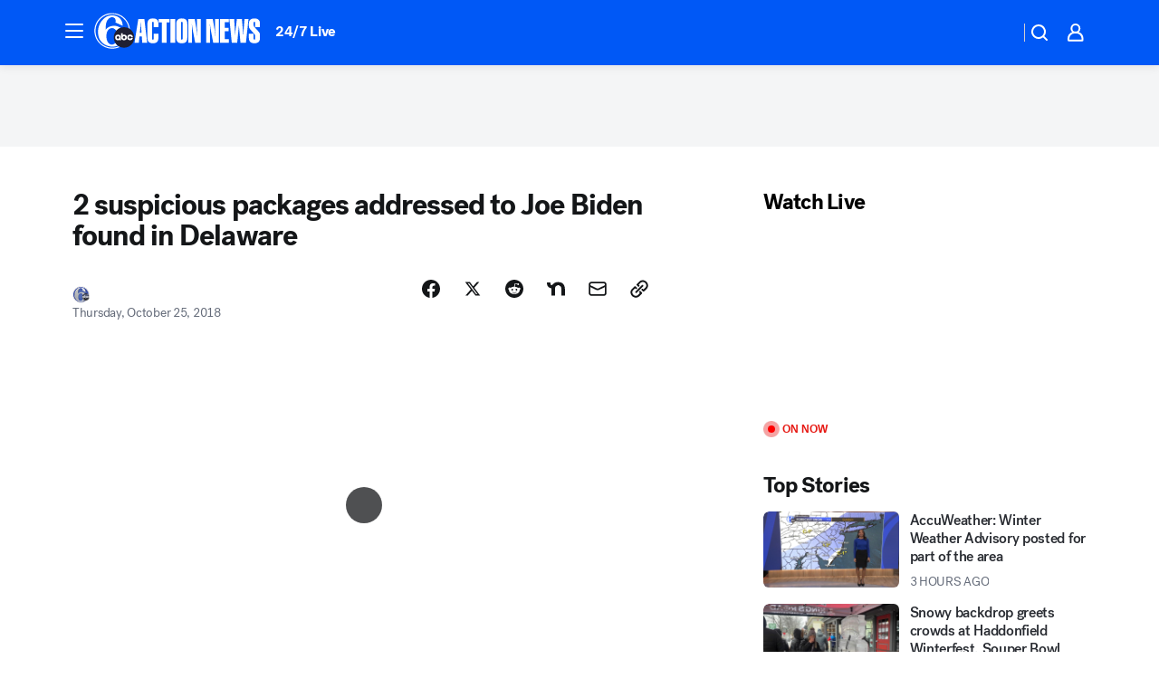

--- FILE ---
content_type: application/javascript
request_url: https://prod.gatekeeper.us-abc.symphony.edgedatg.go.com/vp2/ws/utils/2021/geo/video/geolocation/207/001/gt/-1.jsonp
body_size: 1071
content:
{"ver":"2021","device":"001","brand":"207","xmlns":"https://abc.go.com/vp2/ws/xmlns","user":{"allowed":true,"ip":"3.136.87.112","proxy":"hosting","bandwidth":"broadband","zipcode":"43230","city":"columbus","state":"oh","country":"usa","isp":"amazon technologies inc.","distributionChannel":"2","org":"amazon technologies inc.","useragent":"Mozilla/5.0 (Macintosh; Intel Mac OS X 10_15_7) AppleWebKit/537.36 (KHTML, like Gecko) Chrome/131.0.0.0 Safari/537.36; ClaudeBot/1.0; +claudebot@anthropic.com)","time":"Sat, 17 Jan 2026 21:45:25 -0500","xff":{"ip":"3.136.87.112, 18.68.21.68, 172.18.14.205"},"id":"DF84B572-7723-49F1-8B51-6F4192D4310A"},"affiliates":{"affiliate":[{"name":"WSYX","logo":"https://cdn1.edgedatg.com/aws/v2/abc/Live/video/13877091/1ba6f58005365daed202fccf8ab4df07/284x160-Q75_1ba6f58005365daed202fccf8ab4df07.png","dma":"COLUMBUS, OH","rank":"34","id":"WSYX","event":{"url":{"callback":"event_flat_file","value":"https://liveeventsfeed.abc.go.com/wsyx.json"},"refresh":{"unit":"second","value":"300"}}}],"count":1},"server":{"time":"Sun, 18 Jan 2026 02:45:25 +0000"}}